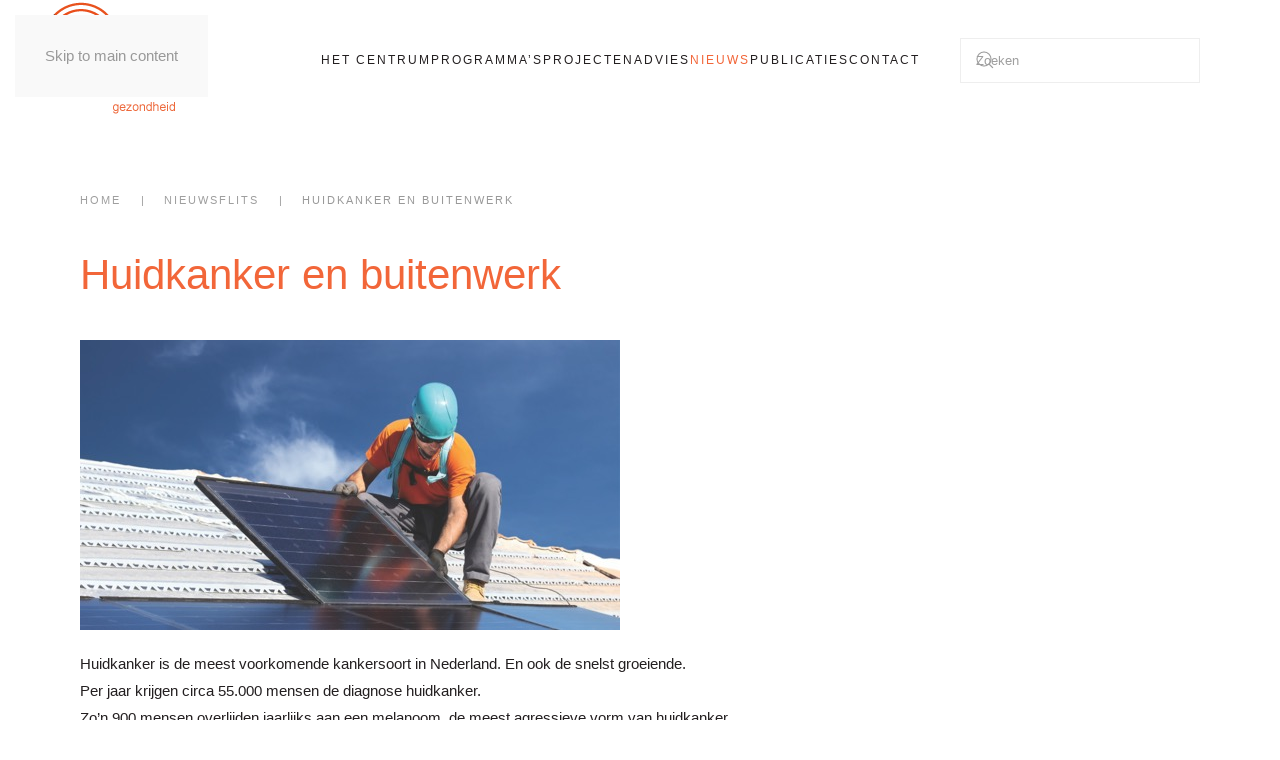

--- FILE ---
content_type: text/html; charset=UTF-8
request_url: https://centrumwerkgezondheid.nl/huidkanker-en-buitenwerk/
body_size: 9910
content:
<!DOCTYPE html>
<html lang="nl-NL">
    <head>
        <meta charset="UTF-8">
        <meta name="viewport" content="width=device-width, initial-scale=1">
        <link rel="icon" href="/wp-content/uploads/2016/01/favicon.gif" sizes="any">
                <link rel="apple-touch-icon" href="/wp-content/uploads/2016/02/LogoCWG140-120transparant-1.gif">
                <title>Huidkanker en buitenwerk &#8211; Centrum Werk Gezondheid</title>
<meta name='robots' content='max-image-preview:large' />
<link rel='dns-prefetch' href='//www.googletagmanager.com' />
<link rel="alternate" type="application/rss+xml" title="Centrum Werk Gezondheid &raquo; feed" href="https://centrumwerkgezondheid.nl/feed/" />
<link rel="alternate" type="application/rss+xml" title="Centrum Werk Gezondheid &raquo; reacties feed" href="https://centrumwerkgezondheid.nl/comments/feed/" />
<script>
window._wpemojiSettings = {"baseUrl":"https:\/\/s.w.org\/images\/core\/emoji\/16.0.1\/72x72\/","ext":".png","svgUrl":"https:\/\/s.w.org\/images\/core\/emoji\/16.0.1\/svg\/","svgExt":".svg","source":{"concatemoji":"https:\/\/centrumwerkgezondheid.nl\/wp-includes\/js\/wp-emoji-release.min.js?ver=6.8.3"}};
/*! This file is auto-generated */
!function(s,n){var o,i,e;function c(e){try{var t={supportTests:e,timestamp:(new Date).valueOf()};sessionStorage.setItem(o,JSON.stringify(t))}catch(e){}}function p(e,t,n){e.clearRect(0,0,e.canvas.width,e.canvas.height),e.fillText(t,0,0);var t=new Uint32Array(e.getImageData(0,0,e.canvas.width,e.canvas.height).data),a=(e.clearRect(0,0,e.canvas.width,e.canvas.height),e.fillText(n,0,0),new Uint32Array(e.getImageData(0,0,e.canvas.width,e.canvas.height).data));return t.every(function(e,t){return e===a[t]})}function u(e,t){e.clearRect(0,0,e.canvas.width,e.canvas.height),e.fillText(t,0,0);for(var n=e.getImageData(16,16,1,1),a=0;a<n.data.length;a++)if(0!==n.data[a])return!1;return!0}function f(e,t,n,a){switch(t){case"flag":return n(e,"\ud83c\udff3\ufe0f\u200d\u26a7\ufe0f","\ud83c\udff3\ufe0f\u200b\u26a7\ufe0f")?!1:!n(e,"\ud83c\udde8\ud83c\uddf6","\ud83c\udde8\u200b\ud83c\uddf6")&&!n(e,"\ud83c\udff4\udb40\udc67\udb40\udc62\udb40\udc65\udb40\udc6e\udb40\udc67\udb40\udc7f","\ud83c\udff4\u200b\udb40\udc67\u200b\udb40\udc62\u200b\udb40\udc65\u200b\udb40\udc6e\u200b\udb40\udc67\u200b\udb40\udc7f");case"emoji":return!a(e,"\ud83e\udedf")}return!1}function g(e,t,n,a){var r="undefined"!=typeof WorkerGlobalScope&&self instanceof WorkerGlobalScope?new OffscreenCanvas(300,150):s.createElement("canvas"),o=r.getContext("2d",{willReadFrequently:!0}),i=(o.textBaseline="top",o.font="600 32px Arial",{});return e.forEach(function(e){i[e]=t(o,e,n,a)}),i}function t(e){var t=s.createElement("script");t.src=e,t.defer=!0,s.head.appendChild(t)}"undefined"!=typeof Promise&&(o="wpEmojiSettingsSupports",i=["flag","emoji"],n.supports={everything:!0,everythingExceptFlag:!0},e=new Promise(function(e){s.addEventListener("DOMContentLoaded",e,{once:!0})}),new Promise(function(t){var n=function(){try{var e=JSON.parse(sessionStorage.getItem(o));if("object"==typeof e&&"number"==typeof e.timestamp&&(new Date).valueOf()<e.timestamp+604800&&"object"==typeof e.supportTests)return e.supportTests}catch(e){}return null}();if(!n){if("undefined"!=typeof Worker&&"undefined"!=typeof OffscreenCanvas&&"undefined"!=typeof URL&&URL.createObjectURL&&"undefined"!=typeof Blob)try{var e="postMessage("+g.toString()+"("+[JSON.stringify(i),f.toString(),p.toString(),u.toString()].join(",")+"));",a=new Blob([e],{type:"text/javascript"}),r=new Worker(URL.createObjectURL(a),{name:"wpTestEmojiSupports"});return void(r.onmessage=function(e){c(n=e.data),r.terminate(),t(n)})}catch(e){}c(n=g(i,f,p,u))}t(n)}).then(function(e){for(var t in e)n.supports[t]=e[t],n.supports.everything=n.supports.everything&&n.supports[t],"flag"!==t&&(n.supports.everythingExceptFlag=n.supports.everythingExceptFlag&&n.supports[t]);n.supports.everythingExceptFlag=n.supports.everythingExceptFlag&&!n.supports.flag,n.DOMReady=!1,n.readyCallback=function(){n.DOMReady=!0}}).then(function(){return e}).then(function(){var e;n.supports.everything||(n.readyCallback(),(e=n.source||{}).concatemoji?t(e.concatemoji):e.wpemoji&&e.twemoji&&(t(e.twemoji),t(e.wpemoji)))}))}((window,document),window._wpemojiSettings);
</script>
<style id='wp-emoji-styles-inline-css'>

	img.wp-smiley, img.emoji {
		display: inline !important;
		border: none !important;
		box-shadow: none !important;
		height: 1em !important;
		width: 1em !important;
		margin: 0 0.07em !important;
		vertical-align: -0.1em !important;
		background: none !important;
		padding: 0 !important;
	}
</style>
<link rel='stylesheet' id='wp-block-library-css' href='https://centrumwerkgezondheid.nl/wp-includes/css/dist/block-library/style.min.css?ver=6.8.3' media='all' />
<style id='classic-theme-styles-inline-css'>
/*! This file is auto-generated */
.wp-block-button__link{color:#fff;background-color:#32373c;border-radius:9999px;box-shadow:none;text-decoration:none;padding:calc(.667em + 2px) calc(1.333em + 2px);font-size:1.125em}.wp-block-file__button{background:#32373c;color:#fff;text-decoration:none}
</style>
<style id='global-styles-inline-css'>
:root{--wp--preset--aspect-ratio--square: 1;--wp--preset--aspect-ratio--4-3: 4/3;--wp--preset--aspect-ratio--3-4: 3/4;--wp--preset--aspect-ratio--3-2: 3/2;--wp--preset--aspect-ratio--2-3: 2/3;--wp--preset--aspect-ratio--16-9: 16/9;--wp--preset--aspect-ratio--9-16: 9/16;--wp--preset--color--black: #000000;--wp--preset--color--cyan-bluish-gray: #abb8c3;--wp--preset--color--white: #ffffff;--wp--preset--color--pale-pink: #f78da7;--wp--preset--color--vivid-red: #cf2e2e;--wp--preset--color--luminous-vivid-orange: #ff6900;--wp--preset--color--luminous-vivid-amber: #fcb900;--wp--preset--color--light-green-cyan: #7bdcb5;--wp--preset--color--vivid-green-cyan: #00d084;--wp--preset--color--pale-cyan-blue: #8ed1fc;--wp--preset--color--vivid-cyan-blue: #0693e3;--wp--preset--color--vivid-purple: #9b51e0;--wp--preset--gradient--vivid-cyan-blue-to-vivid-purple: linear-gradient(135deg,rgba(6,147,227,1) 0%,rgb(155,81,224) 100%);--wp--preset--gradient--light-green-cyan-to-vivid-green-cyan: linear-gradient(135deg,rgb(122,220,180) 0%,rgb(0,208,130) 100%);--wp--preset--gradient--luminous-vivid-amber-to-luminous-vivid-orange: linear-gradient(135deg,rgba(252,185,0,1) 0%,rgba(255,105,0,1) 100%);--wp--preset--gradient--luminous-vivid-orange-to-vivid-red: linear-gradient(135deg,rgba(255,105,0,1) 0%,rgb(207,46,46) 100%);--wp--preset--gradient--very-light-gray-to-cyan-bluish-gray: linear-gradient(135deg,rgb(238,238,238) 0%,rgb(169,184,195) 100%);--wp--preset--gradient--cool-to-warm-spectrum: linear-gradient(135deg,rgb(74,234,220) 0%,rgb(151,120,209) 20%,rgb(207,42,186) 40%,rgb(238,44,130) 60%,rgb(251,105,98) 80%,rgb(254,248,76) 100%);--wp--preset--gradient--blush-light-purple: linear-gradient(135deg,rgb(255,206,236) 0%,rgb(152,150,240) 100%);--wp--preset--gradient--blush-bordeaux: linear-gradient(135deg,rgb(254,205,165) 0%,rgb(254,45,45) 50%,rgb(107,0,62) 100%);--wp--preset--gradient--luminous-dusk: linear-gradient(135deg,rgb(255,203,112) 0%,rgb(199,81,192) 50%,rgb(65,88,208) 100%);--wp--preset--gradient--pale-ocean: linear-gradient(135deg,rgb(255,245,203) 0%,rgb(182,227,212) 50%,rgb(51,167,181) 100%);--wp--preset--gradient--electric-grass: linear-gradient(135deg,rgb(202,248,128) 0%,rgb(113,206,126) 100%);--wp--preset--gradient--midnight: linear-gradient(135deg,rgb(2,3,129) 0%,rgb(40,116,252) 100%);--wp--preset--font-size--small: 13px;--wp--preset--font-size--medium: 20px;--wp--preset--font-size--large: 36px;--wp--preset--font-size--x-large: 42px;--wp--preset--spacing--20: 0.44rem;--wp--preset--spacing--30: 0.67rem;--wp--preset--spacing--40: 1rem;--wp--preset--spacing--50: 1.5rem;--wp--preset--spacing--60: 2.25rem;--wp--preset--spacing--70: 3.38rem;--wp--preset--spacing--80: 5.06rem;--wp--preset--shadow--natural: 6px 6px 9px rgba(0, 0, 0, 0.2);--wp--preset--shadow--deep: 12px 12px 50px rgba(0, 0, 0, 0.4);--wp--preset--shadow--sharp: 6px 6px 0px rgba(0, 0, 0, 0.2);--wp--preset--shadow--outlined: 6px 6px 0px -3px rgba(255, 255, 255, 1), 6px 6px rgba(0, 0, 0, 1);--wp--preset--shadow--crisp: 6px 6px 0px rgba(0, 0, 0, 1);}:where(.is-layout-flex){gap: 0.5em;}:where(.is-layout-grid){gap: 0.5em;}body .is-layout-flex{display: flex;}.is-layout-flex{flex-wrap: wrap;align-items: center;}.is-layout-flex > :is(*, div){margin: 0;}body .is-layout-grid{display: grid;}.is-layout-grid > :is(*, div){margin: 0;}:where(.wp-block-columns.is-layout-flex){gap: 2em;}:where(.wp-block-columns.is-layout-grid){gap: 2em;}:where(.wp-block-post-template.is-layout-flex){gap: 1.25em;}:where(.wp-block-post-template.is-layout-grid){gap: 1.25em;}.has-black-color{color: var(--wp--preset--color--black) !important;}.has-cyan-bluish-gray-color{color: var(--wp--preset--color--cyan-bluish-gray) !important;}.has-white-color{color: var(--wp--preset--color--white) !important;}.has-pale-pink-color{color: var(--wp--preset--color--pale-pink) !important;}.has-vivid-red-color{color: var(--wp--preset--color--vivid-red) !important;}.has-luminous-vivid-orange-color{color: var(--wp--preset--color--luminous-vivid-orange) !important;}.has-luminous-vivid-amber-color{color: var(--wp--preset--color--luminous-vivid-amber) !important;}.has-light-green-cyan-color{color: var(--wp--preset--color--light-green-cyan) !important;}.has-vivid-green-cyan-color{color: var(--wp--preset--color--vivid-green-cyan) !important;}.has-pale-cyan-blue-color{color: var(--wp--preset--color--pale-cyan-blue) !important;}.has-vivid-cyan-blue-color{color: var(--wp--preset--color--vivid-cyan-blue) !important;}.has-vivid-purple-color{color: var(--wp--preset--color--vivid-purple) !important;}.has-black-background-color{background-color: var(--wp--preset--color--black) !important;}.has-cyan-bluish-gray-background-color{background-color: var(--wp--preset--color--cyan-bluish-gray) !important;}.has-white-background-color{background-color: var(--wp--preset--color--white) !important;}.has-pale-pink-background-color{background-color: var(--wp--preset--color--pale-pink) !important;}.has-vivid-red-background-color{background-color: var(--wp--preset--color--vivid-red) !important;}.has-luminous-vivid-orange-background-color{background-color: var(--wp--preset--color--luminous-vivid-orange) !important;}.has-luminous-vivid-amber-background-color{background-color: var(--wp--preset--color--luminous-vivid-amber) !important;}.has-light-green-cyan-background-color{background-color: var(--wp--preset--color--light-green-cyan) !important;}.has-vivid-green-cyan-background-color{background-color: var(--wp--preset--color--vivid-green-cyan) !important;}.has-pale-cyan-blue-background-color{background-color: var(--wp--preset--color--pale-cyan-blue) !important;}.has-vivid-cyan-blue-background-color{background-color: var(--wp--preset--color--vivid-cyan-blue) !important;}.has-vivid-purple-background-color{background-color: var(--wp--preset--color--vivid-purple) !important;}.has-black-border-color{border-color: var(--wp--preset--color--black) !important;}.has-cyan-bluish-gray-border-color{border-color: var(--wp--preset--color--cyan-bluish-gray) !important;}.has-white-border-color{border-color: var(--wp--preset--color--white) !important;}.has-pale-pink-border-color{border-color: var(--wp--preset--color--pale-pink) !important;}.has-vivid-red-border-color{border-color: var(--wp--preset--color--vivid-red) !important;}.has-luminous-vivid-orange-border-color{border-color: var(--wp--preset--color--luminous-vivid-orange) !important;}.has-luminous-vivid-amber-border-color{border-color: var(--wp--preset--color--luminous-vivid-amber) !important;}.has-light-green-cyan-border-color{border-color: var(--wp--preset--color--light-green-cyan) !important;}.has-vivid-green-cyan-border-color{border-color: var(--wp--preset--color--vivid-green-cyan) !important;}.has-pale-cyan-blue-border-color{border-color: var(--wp--preset--color--pale-cyan-blue) !important;}.has-vivid-cyan-blue-border-color{border-color: var(--wp--preset--color--vivid-cyan-blue) !important;}.has-vivid-purple-border-color{border-color: var(--wp--preset--color--vivid-purple) !important;}.has-vivid-cyan-blue-to-vivid-purple-gradient-background{background: var(--wp--preset--gradient--vivid-cyan-blue-to-vivid-purple) !important;}.has-light-green-cyan-to-vivid-green-cyan-gradient-background{background: var(--wp--preset--gradient--light-green-cyan-to-vivid-green-cyan) !important;}.has-luminous-vivid-amber-to-luminous-vivid-orange-gradient-background{background: var(--wp--preset--gradient--luminous-vivid-amber-to-luminous-vivid-orange) !important;}.has-luminous-vivid-orange-to-vivid-red-gradient-background{background: var(--wp--preset--gradient--luminous-vivid-orange-to-vivid-red) !important;}.has-very-light-gray-to-cyan-bluish-gray-gradient-background{background: var(--wp--preset--gradient--very-light-gray-to-cyan-bluish-gray) !important;}.has-cool-to-warm-spectrum-gradient-background{background: var(--wp--preset--gradient--cool-to-warm-spectrum) !important;}.has-blush-light-purple-gradient-background{background: var(--wp--preset--gradient--blush-light-purple) !important;}.has-blush-bordeaux-gradient-background{background: var(--wp--preset--gradient--blush-bordeaux) !important;}.has-luminous-dusk-gradient-background{background: var(--wp--preset--gradient--luminous-dusk) !important;}.has-pale-ocean-gradient-background{background: var(--wp--preset--gradient--pale-ocean) !important;}.has-electric-grass-gradient-background{background: var(--wp--preset--gradient--electric-grass) !important;}.has-midnight-gradient-background{background: var(--wp--preset--gradient--midnight) !important;}.has-small-font-size{font-size: var(--wp--preset--font-size--small) !important;}.has-medium-font-size{font-size: var(--wp--preset--font-size--medium) !important;}.has-large-font-size{font-size: var(--wp--preset--font-size--large) !important;}.has-x-large-font-size{font-size: var(--wp--preset--font-size--x-large) !important;}
:where(.wp-block-post-template.is-layout-flex){gap: 1.25em;}:where(.wp-block-post-template.is-layout-grid){gap: 1.25em;}
:where(.wp-block-columns.is-layout-flex){gap: 2em;}:where(.wp-block-columns.is-layout-grid){gap: 2em;}
:root :where(.wp-block-pullquote){font-size: 1.5em;line-height: 1.6;}
</style>
<link rel='stylesheet' id='events-manager-css' href='https://centrumwerkgezondheid.nl/wp-content/plugins/events-manager/includes/css/events-manager.min.css?ver=7.2.2.1' media='all' />
<link href="https://centrumwerkgezondheid.nl/wp-content/themes/yootheme/css/theme.1.css?ver=1758640242" rel="stylesheet">
<script src="https://centrumwerkgezondheid.nl/wp-includes/js/jquery/jquery.min.js?ver=3.7.1" id="jquery-core-js"></script>
<script src="https://centrumwerkgezondheid.nl/wp-includes/js/jquery/jquery-migrate.min.js?ver=3.4.1" id="jquery-migrate-js"></script>
<script src="https://centrumwerkgezondheid.nl/wp-includes/js/jquery/ui/core.min.js?ver=1.13.3" id="jquery-ui-core-js"></script>
<script src="https://centrumwerkgezondheid.nl/wp-includes/js/jquery/ui/mouse.min.js?ver=1.13.3" id="jquery-ui-mouse-js"></script>
<script src="https://centrumwerkgezondheid.nl/wp-includes/js/jquery/ui/sortable.min.js?ver=1.13.3" id="jquery-ui-sortable-js"></script>
<script src="https://centrumwerkgezondheid.nl/wp-includes/js/jquery/ui/datepicker.min.js?ver=1.13.3" id="jquery-ui-datepicker-js"></script>
<script id="jquery-ui-datepicker-js-after">
jQuery(function(jQuery){jQuery.datepicker.setDefaults({"closeText":"Sluiten","currentText":"Vandaag","monthNames":["januari","februari","maart","april","mei","juni","juli","augustus","september","oktober","november","december"],"monthNamesShort":["jan","feb","mrt","apr","mei","jun","jul","aug","sep","okt","nov","dec"],"nextText":"Volgende","prevText":"Vorige","dayNames":["zondag","maandag","dinsdag","woensdag","donderdag","vrijdag","zaterdag"],"dayNamesShort":["zo","ma","di","wo","do","vr","za"],"dayNamesMin":["Z","M","D","W","D","V","Z"],"dateFormat":"d MM yy","firstDay":1,"isRTL":false});});
</script>
<script src="https://centrumwerkgezondheid.nl/wp-includes/js/jquery/ui/resizable.min.js?ver=1.13.3" id="jquery-ui-resizable-js"></script>
<script src="https://centrumwerkgezondheid.nl/wp-includes/js/jquery/ui/draggable.min.js?ver=1.13.3" id="jquery-ui-draggable-js"></script>
<script src="https://centrumwerkgezondheid.nl/wp-includes/js/jquery/ui/controlgroup.min.js?ver=1.13.3" id="jquery-ui-controlgroup-js"></script>
<script src="https://centrumwerkgezondheid.nl/wp-includes/js/jquery/ui/checkboxradio.min.js?ver=1.13.3" id="jquery-ui-checkboxradio-js"></script>
<script src="https://centrumwerkgezondheid.nl/wp-includes/js/jquery/ui/button.min.js?ver=1.13.3" id="jquery-ui-button-js"></script>
<script src="https://centrumwerkgezondheid.nl/wp-includes/js/jquery/ui/dialog.min.js?ver=1.13.3" id="jquery-ui-dialog-js"></script>
<script id="events-manager-js-extra">
var EM = {"ajaxurl":"https:\/\/centrumwerkgezondheid.nl\/wp-admin\/admin-ajax.php","locationajaxurl":"https:\/\/centrumwerkgezondheid.nl\/wp-admin\/admin-ajax.php?action=locations_search","firstDay":"1","locale":"nl","dateFormat":"yy-mm-dd","ui_css":"https:\/\/centrumwerkgezondheid.nl\/wp-content\/plugins\/events-manager\/includes\/css\/jquery-ui\/build.min.css","show24hours":"1","is_ssl":"1","autocomplete_limit":"10","calendar":{"breakpoints":{"small":560,"medium":908,"large":false}},"phone":"","datepicker":{"format":"Y-m-d","locale":"nl"},"search":{"breakpoints":{"small":650,"medium":850,"full":false}},"url":"https:\/\/centrumwerkgezondheid.nl\/wp-content\/plugins\/events-manager","assets":{"input.em-uploader":{"js":{"em-uploader":{"url":"https:\/\/centrumwerkgezondheid.nl\/wp-content\/plugins\/events-manager\/includes\/js\/em-uploader.js?v=7.2.2.1","event":"em_uploader_ready"}}},".em-event-editor":{"js":{"event-editor":{"url":"https:\/\/centrumwerkgezondheid.nl\/wp-content\/plugins\/events-manager\/includes\/js\/events-manager-event-editor.js?v=7.2.2.1","event":"em_event_editor_ready"}},"css":{"event-editor":"https:\/\/centrumwerkgezondheid.nl\/wp-content\/plugins\/events-manager\/includes\/css\/events-manager-event-editor.min.css?v=7.2.2.1"}},".em-recurrence-sets, .em-timezone":{"js":{"luxon":{"url":"luxon\/luxon.js?v=7.2.2.1","event":"em_luxon_ready"}}},".em-booking-form, #em-booking-form, .em-booking-recurring, .em-event-booking-form":{"js":{"em-bookings":{"url":"https:\/\/centrumwerkgezondheid.nl\/wp-content\/plugins\/events-manager\/includes\/js\/bookingsform.js?v=7.2.2.1","event":"em_booking_form_js_loaded"}}},"#em-opt-archetypes":{"js":{"archetypes":"https:\/\/centrumwerkgezondheid.nl\/wp-content\/plugins\/events-manager\/includes\/js\/admin-archetype-editor.js?v=7.2.2.1","archetypes_ms":"https:\/\/centrumwerkgezondheid.nl\/wp-content\/plugins\/events-manager\/includes\/js\/admin-archetypes.js?v=7.2.2.1","qs":"qs\/qs.js?v=7.2.2.1"}}},"cached":"","bookingInProgress":"Wacht tot de reservering verstuurd is.","tickets_save":"Ticket opslaan","bookingajaxurl":"https:\/\/centrumwerkgezondheid.nl\/wp-admin\/admin-ajax.php","bookings_export_save":"Exporteer boekingen","bookings_settings_save":"Instellingen opslaan","booking_delete":"Weet je zeker dat je dit wilt verwijderen?","booking_offset":"30","bookings":{"submit_button":{"text":{"default":"Aanmelden","free":"Aanmelden","payment":"Aanmelden","processing":"Processing ..."}},"update_listener":""},"bb_full":"Uitverkocht","bb_book":"Reserveer nu","bb_booking":"Reserveren...","bb_booked":"Reservering verstuurd","bb_error":"Reservering Error. Opnieuw proberen?","bb_cancel":"Annuleren","bb_canceling":"Bezig met annuleren...","bb_cancelled":"Geannuleerd","bb_cancel_error":"Annulering Error. Opnieuw proberen?","txt_search":"Zoeken","txt_searching":"Bezig met zoeken...","txt_loading":"Aan het laden..."};
</script>
<script src="https://centrumwerkgezondheid.nl/wp-content/plugins/events-manager/includes/js/events-manager.js?ver=7.2.2.1" id="events-manager-js"></script>
<script src="https://centrumwerkgezondheid.nl/wp-content/plugins/events-manager/includes/external/flatpickr/l10n/nl.js?ver=7.2.2.1" id="em-flatpickr-localization-js"></script>

<!-- Google tag (gtag.js) snippet toegevoegd door Site Kit -->
<!-- Google Analytics snippet toegevoegd door Site Kit -->
<script src="https://www.googletagmanager.com/gtag/js?id=G-7T62EJMMG9" id="google_gtagjs-js" async></script>
<script id="google_gtagjs-js-after">
window.dataLayer = window.dataLayer || [];function gtag(){dataLayer.push(arguments);}
gtag("set","linker",{"domains":["centrumwerkgezondheid.nl"]});
gtag("js", new Date());
gtag("set", "developer_id.dZTNiMT", true);
gtag("config", "G-7T62EJMMG9");
</script>
<link rel="https://api.w.org/" href="https://centrumwerkgezondheid.nl/wp-json/" /><link rel="alternate" title="JSON" type="application/json" href="https://centrumwerkgezondheid.nl/wp-json/wp/v2/posts/1741" /><link rel="EditURI" type="application/rsd+xml" title="RSD" href="https://centrumwerkgezondheid.nl/xmlrpc.php?rsd" />
<meta name="generator" content="WordPress 6.8.3" />
<link rel="canonical" href="https://centrumwerkgezondheid.nl/huidkanker-en-buitenwerk/" />
<link rel='shortlink' href='https://centrumwerkgezondheid.nl/?p=1741' />
<link rel="alternate" title="oEmbed (JSON)" type="application/json+oembed" href="https://centrumwerkgezondheid.nl/wp-json/oembed/1.0/embed?url=https%3A%2F%2Fcentrumwerkgezondheid.nl%2Fhuidkanker-en-buitenwerk%2F" />
<link rel="alternate" title="oEmbed (XML)" type="text/xml+oembed" href="https://centrumwerkgezondheid.nl/wp-json/oembed/1.0/embed?url=https%3A%2F%2Fcentrumwerkgezondheid.nl%2Fhuidkanker-en-buitenwerk%2F&#038;format=xml" />
<meta name="generator" content="Site Kit by Google 1.165.0" /><script src="https://centrumwerkgezondheid.nl/wp-content/themes/yootheme/packages/theme-analytics/app/analytics.min.js?ver=4.5.28" defer></script>
<script src="https://centrumwerkgezondheid.nl/wp-content/themes/yootheme/packages/theme-cookie/app/cookie.min.js?ver=4.5.28" defer></script>
<script src="https://centrumwerkgezondheid.nl/wp-content/themes/yootheme/vendor/assets/uikit/dist/js/uikit.min.js?ver=4.5.28"></script>
<script src="https://centrumwerkgezondheid.nl/wp-content/themes/yootheme/vendor/assets/uikit/dist/js/uikit-icons.min.js?ver=4.5.28"></script>
<script src="https://centrumwerkgezondheid.nl/wp-content/themes/yootheme/js/theme.js?ver=4.5.28"></script>
<script>window.yootheme ||= {}; var $theme = yootheme.theme = {"google_analytics":"UA-98897105-1","google_analytics_anonymize":"","cookie":{"mode":"consent","template":"<div class=\"tm-cookie-banner uk-section uk-section-xsmall uk-section-muted uk-position-bottom uk-position-fixed\">\n        <div class=\"uk-container uk-container-expand uk-text-center\">\n\n            <p>By using this website, you agree to the use of cookies as described in our Privacy Policy.<\/p>\n                            <button type=\"button\" class=\"js-accept uk-close uk-position-center-right uk-position-medium\" data-uk-close data-uk-toggle=\"target: !.uk-section; animation: true\"><\/button>\n            \n                        <button type=\"button\" class=\"js-reject uk-button uk-button-default uk-margin-small-left\" data-uk-toggle=\"target: !.uk-section; animation: true\">No, Thanks<\/button>\n            \n        <\/div>\n    <\/div>","position":"bottom"},"i18n":{"close":{"label":"Sluiten","0":"yootheme"},"totop":{"label":"Back to top","0":"yootheme"},"marker":{"label":"Open","0":"yootheme"},"navbarToggleIcon":{"label":"Menu openen","0":"yootheme"},"paginationPrevious":{"label":"Vorige pagina","0":"yootheme"},"paginationNext":{"label":"Volgende pagina","0":"yootheme"},"searchIcon":{"toggle":"Open Search","submit":"Submit Search"},"slider":{"next":"Next slide","previous":"Previous slide","slideX":"Slide %s","slideLabel":"%s of %s"},"slideshow":{"next":"Next slide","previous":"Previous slide","slideX":"Slide %s","slideLabel":"%s of %s"},"lightboxPanel":{"next":"Next slide","previous":"Previous slide","slideLabel":"%s of %s","close":"Close"}}};</script>
<link rel="icon" href="https://centrumwerkgezondheid.nl/wp-content/uploads/2016/02/cropped-LOGO_zonder_tekst-kopie-32x32.png" sizes="32x32" />
<link rel="icon" href="https://centrumwerkgezondheid.nl/wp-content/uploads/2016/02/cropped-LOGO_zonder_tekst-kopie-192x192.png" sizes="192x192" />
<link rel="apple-touch-icon" href="https://centrumwerkgezondheid.nl/wp-content/uploads/2016/02/cropped-LOGO_zonder_tekst-kopie-180x180.png" />
<meta name="msapplication-TileImage" content="https://centrumwerkgezondheid.nl/wp-content/uploads/2016/02/cropped-LOGO_zonder_tekst-kopie-270x270.png" />
    </head>
    <body class="wp-singular post-template-default single single-post postid-1741 single-format-standard wp-theme-yootheme ">

        
        <div class="uk-hidden-visually uk-notification uk-notification-top-left uk-width-auto">
            <div class="uk-notification-message">
                <a href="#tm-main" class="uk-link-reset">Skip to main content</a>
            </div>
        </div>

        
        
        <div class="tm-page">

                        


<header class="tm-header-mobile uk-hidden@m">


    
        <div class="uk-navbar-container">

            <div class="uk-container uk-container-expand">
                <nav class="uk-navbar" uk-navbar="{&quot;align&quot;:&quot;right&quot;,&quot;container&quot;:&quot;.tm-header-mobile&quot;,&quot;boundary&quot;:&quot;.tm-header-mobile .uk-navbar-container&quot;}">

                                        <div class="uk-navbar-left ">

                        
                                                    <a uk-toggle href="#tm-dialog-mobile" class="uk-navbar-toggle">

        
        <div uk-navbar-toggle-icon></div>

        
    </a>                        
                        
                    </div>
                    
                                        <div class="uk-navbar-center">

                                                    <a href="https://centrumwerkgezondheid.nl/" aria-label="Terug naar de homepage" class="uk-logo uk-navbar-item">
    <img alt="Centrum Werk Gezondheid" loading="eager" src="/wp-content/uploads/2016/02/LogoCWG140-120transparant-2.gif"></a>                        
                        
                    </div>
                    
                    
                </nav>
            </div>

        </div>

    



        <div id="tm-dialog-mobile" uk-offcanvas="container: true; overlay: true" mode="slide">
        <div class="uk-offcanvas-bar uk-flex uk-flex-column">

                        <button class="uk-offcanvas-close uk-close-large" type="button" uk-close uk-toggle="cls: uk-close-large; mode: media; media: @s"></button>
            
                        <div class="uk-margin-auto-bottom">
                
<div class="uk-grid uk-child-width-1-1" uk-grid>    <div>
<div class="uk-panel widget widget_nav_menu" id="nav_menu-2">

    
    
<ul class="uk-nav uk-nav-default">
    
	<li class="menu-item menu-item-type-post_type menu-item-object-page menu-item-home menu-item-has-children uk-parent"><a href="https://centrumwerkgezondheid.nl/">het Centrum</a>
	<ul class="uk-nav-sub">

		<li class="menu-item menu-item-type-post_type menu-item-object-page"><a href="https://centrumwerkgezondheid.nl/organisatie/">Organisatie</a></li></ul></li>
	<li class="menu-item menu-item-type-post_type menu-item-object-page"><a href="https://centrumwerkgezondheid.nl/programmas/">Programma’s</a></li>
	<li class="menu-item menu-item-type-post_type menu-item-object-page"><a href="https://centrumwerkgezondheid.nl/projecten/">Projecten</a></li>
	<li class="menu-item menu-item-type-post_type menu-item-object-page"><a href="https://centrumwerkgezondheid.nl/adviesrol/">Advies</a></li>
	<li class="menu-item menu-item-type-taxonomy menu-item-object-category current-post-ancestor current-menu-parent current-post-parent menu-item-has-children uk-active uk-parent"><a href="https://centrumwerkgezondheid.nl/category/nieuwsflits/" title="Activiteiten">Nieuws</a>
	<ul class="uk-nav-sub">

		<li class="menu-item menu-item-type-post_type menu-item-object-page"><a href="https://centrumwerkgezondheid.nl/nieuwsflits-abonneren/">Abonneer</a></li></ul></li>
	<li class="menu-item menu-item-type-post_type menu-item-object-page"><a href="https://centrumwerkgezondheid.nl/publicaties/">Publicaties</a></li>
	<li class="menu-item menu-item-type-post_type menu-item-object-page"><a href="https://centrumwerkgezondheid.nl/contact/">Contact</a></li></ul>

</div>
</div>    <div>
<div class="uk-panel widget widget_search" id="search-3">

    
    

    <form id="search-0" action="https://centrumwerkgezondheid.nl/" method="get" role="search" class="uk-search uk-search-default uk-width-1-1"><span uk-search-icon></span><input name="s" placeholder="Zoeken" required aria-label="Zoeken" type="search" class="uk-search-input"></form>
    

</div>
</div></div>            </div>
            
            
        </div>
    </div>
    
    
    

</header>




<header class="tm-header uk-visible@m">



        <div uk-sticky media="@m" cls-active="uk-navbar-sticky" sel-target=".uk-navbar-container">
    
        <div class="uk-navbar-container">

            <div class="uk-container uk-container-expand uk-padding-remove-left">
                <nav class="uk-navbar" uk-navbar="{&quot;align&quot;:&quot;right&quot;,&quot;container&quot;:&quot;.tm-header &gt; [uk-sticky]&quot;,&quot;boundary&quot;:&quot;.tm-header .uk-navbar-container&quot;}">

                                        <div class="uk-navbar-left ">

                                                    <a href="https://centrumwerkgezondheid.nl/" aria-label="Terug naar de homepage" class="uk-logo uk-navbar-item">
    <img alt="Centrum Werk Gezondheid" loading="eager" src="/wp-content/uploads/2016/02/LogoCWG140-120transparant-1.gif"></a>                        
                        
                        
                    </div>
                    
                                        <div class="uk-navbar-center">

                        
                                                    
<ul class="uk-navbar-nav">
    
	<li class="menu-item menu-item-type-post_type menu-item-object-page menu-item-home menu-item-has-children uk-parent"><a href="https://centrumwerkgezondheid.nl/">het Centrum</a>
	<div class="uk-drop uk-navbar-dropdown"><div><ul class="uk-nav uk-navbar-dropdown-nav">

		<li class="menu-item menu-item-type-post_type menu-item-object-page"><a href="https://centrumwerkgezondheid.nl/organisatie/">Organisatie</a></li></ul></div></div></li>
	<li class="menu-item menu-item-type-post_type menu-item-object-page"><a href="https://centrumwerkgezondheid.nl/programmas/">Programma’s</a></li>
	<li class="menu-item menu-item-type-post_type menu-item-object-page"><a href="https://centrumwerkgezondheid.nl/projecten/">Projecten</a></li>
	<li class="menu-item menu-item-type-post_type menu-item-object-page"><a href="https://centrumwerkgezondheid.nl/adviesrol/">Advies</a></li>
	<li class="menu-item menu-item-type-taxonomy menu-item-object-category current-post-ancestor current-menu-parent current-post-parent menu-item-has-children uk-active uk-parent"><a href="https://centrumwerkgezondheid.nl/category/nieuwsflits/" title="Activiteiten">Nieuws</a>
	<div class="uk-drop uk-navbar-dropdown"><div><ul class="uk-nav uk-navbar-dropdown-nav">

		<li class="menu-item menu-item-type-post_type menu-item-object-page"><a href="https://centrumwerkgezondheid.nl/nieuwsflits-abonneren/">Abonneer</a></li></ul></div></div></li>
	<li class="menu-item menu-item-type-post_type menu-item-object-page"><a href="https://centrumwerkgezondheid.nl/publicaties/">Publicaties</a></li>
	<li class="menu-item menu-item-type-post_type menu-item-object-page"><a href="https://centrumwerkgezondheid.nl/contact/">Contact</a></li></ul>
                        
                    </div>
                    
                                        <div class="uk-navbar-right">

                        
                                                    
<div class="uk-navbar-item widget widget_search" id="search-7">

    
    

    <form id="search-1" action="https://centrumwerkgezondheid.nl/" method="get" role="search" class="uk-search uk-search-navbar"><span uk-search-icon></span><input name="s" placeholder="Zoeken" required aria-label="Zoeken" type="search" class="uk-search-input"></form>
    

</div>
                        
                    </div>
                    
                </nav>
            </div>

        </div>

        </div>
    







</header>

            
            
            <main id="tm-main"  class="tm-main uk-section uk-section-default" uk-height-viewport="expand: true">

                                <div class="uk-container">

                    
                                                            

<nav class="uk-margin-medium-bottom" aria-label="Breadcrumb">
    <ul class="uk-breadcrumb">
    
            <li>            <a href="https://centrumwerkgezondheid.nl/"><span>Home</span></a>
            </li>    
            <li>            <a href="https://centrumwerkgezondheid.nl/category/nieuwsflits/"><span>Nieuwsflits</span></a>
            </li>    
            <li>            <span aria-current="page">Huidkanker en buitenwerk</span>            </li>    
    </ul>
</nav>
                            
                
<article id="post-1741" class="uk-article post-1741 post type-post status-publish format-standard hentry category-nieuwsflits" typeof="Article" vocab="https://schema.org/">

    <meta property="name" content="Huidkanker en buitenwerk">
    <meta property="author" typeof="Person" content="Tamara Raaijmakers">
    <meta property="dateModified" content="2019-07-12T12:57:15+01:00">
    <meta class="uk-margin-remove-adjacent" property="datePublished" content="2018-05-24T16:20:52+01:00">

            
    
        
        <h1 property="headline" class="uk-margin-large-top uk-margin-remove-bottom uk-article-title">Huidkanker en buitenwerk</h1>
                        
        
        
                    <div class="uk-margin-medium-top" property="text">

                
                                    <p><img fetchpriority="high" decoding="async" class="alignnone size-full wp-image-2699" src="https://centrumwerkgezondheid.nl/wp-content/uploads/2019/07/zonlicht_arbeidsrisico.jpg" alt="" width="540" height="290" srcset="https://centrumwerkgezondheid.nl/wp-content/uploads/2019/07/zonlicht_arbeidsrisico.jpg 540w, https://centrumwerkgezondheid.nl/wp-content/uploads/2019/07/zonlicht_arbeidsrisico-400x215.jpg 400w, https://centrumwerkgezondheid.nl/wp-content/uploads/2019/07/zonlicht_arbeidsrisico-300x161.jpg 300w" sizes="(max-width: 540px) 100vw, 540px" /></p>
<p><span id="more-1741"></span></p>
<p>Huidkanker is de meest voorkomende kankersoort in Nederland. En ook de snelst groeiende.<br />
Per jaar krijgen circa 55.000 mensen de diagnose huidkanker.<br />
Zo’n 900 mensen overlijden jaarlijks aan een melanoom, de meest agressieve vorm van huidkanker.</p>
<p>Buitenwerkers lopen 4 tot 5 maal meer risico op huidkanker door veelvuldige en langdurige blootstelling aan UV-straling uit zonlicht. Voor het verminderen van dit risico, hebben we de <a href="http://centrumwerkgezondheid.nl/wp-content/uploads/2018/05/Tips-_buitenwerken_huidkanker_mei2018.pdf" target="_blank" rel="noopener noreferrer">maatregelen</a> op een rij gezet.<br />
Ook handig als u geen buitenwerker bent, of veel in de auto reist: glas houdt UV straling maar deels tegen.</p>
<p>Tevens verzorgen we in-company workshops over huidkanker en werk. Heeft u hiervoor interesse?<br />
Neem dan contact op via <a href="mailto:info@centrumwerkgezondheid.nl%C2%A0?subject=Vraag%20over%20workshop%20huidkanker%20en%20werk" target="_blank" rel="noopener noreferrer">info@centrumwerkgezondheid.nl </a></p>
                
                
            </div>
        
        
        
                <nav class="uk-margin-medium">
            <ul class="uk-pagination uk-margin-remove-bottom">
                                <li><a href="https://centrumwerkgezondheid.nl/ihmq-integrated-health-management-and-quality/" rel="prev"><span uk-pagination-previous></span> Vorige</a></li>
                                                <li class="uk-margin-auto-left"><a href="https://centrumwerkgezondheid.nl/gevaarlijke-stoffen/" rel="next">Volgende <span uk-pagination-next></span></a></li>
                            </ul>
        </nav>
        
        
    
</article>
        
                        
                </div>
                
            </main>

            
                        <footer>
                <!-- Builder #footer -->
<div class="uk-section-default uk-section uk-section-xsmall">
    
        
        
        
            
                                <div class="uk-container">                
                    <div class="uk-grid tm-grid-expand uk-child-width-1-1 uk-grid-margin">
<div class="uk-width-1-1@m">
    
        
            
            
            
                
                    <div class="uk-panel uk-margin"><hr />
<h2 class="el-title uk-margin" style="text-align: center;">Centrum Werk Gezondheid</h2></div>
<div class="uk-margin-small uk-margin-remove-top uk-margin-remove-bottom uk-text-center" uk-scrollspy="target: [uk-scrollspy-class];">    <ul class="uk-child-width-auto uk-grid-medium uk-flex-inline uk-flex-middle" uk-grid>
            <li class="el-item">
<a class="el-link uk-icon-link" href="https://www.linkedin.com/company/27168339/" target="_blank" rel="noreferrer"><span uk-icon="icon: linkedin; width: 40; height: 40;"></span></a></li>
    
    </ul></div>
                
            
        
    
</div></div>
                                </div>                
            
        
    
</div>
<div class="uk-section-muted uk-section uk-section-xsmall">
    
        
        
        
            
                                <div class="uk-container uk-container-small">                
                    <div class="uk-grid tm-grid-expand uk-grid-margin" uk-grid>
<div class="uk-width-1-2@s uk-width-1-4@m">
    
        
            
            
            
                
                    <div class="uk-panel uk-margin"><h4>Centrum sites</h4>
<p style="text-align: left;"><a href="https://fitforworknederland.nl" target="_blank" rel="noopener">fitforworknederland.nl</a><br /><a href="https://postcovidenwerk.nl/" target="_blank" rel="noopener">postcovidenwerk.nl</a><br /><a href="https://targetatwork.nl" target="_blank" rel="noopener">targetatwork.nl</a><br /><a href="https://werkenchronischziek.nl" target="_blank" rel="noopener">werkenchronischziek.nl</a><br /><a href="https://werkcovid19.nl" target="_blank" rel="noopener">werkcovid19.nl</a></p></div>
                
            
        
    
</div>
<div class="uk-width-1-2@s uk-width-1-4@m">
    
        
            
            
            
                
                    <div class="uk-panel uk-margin"><h4>Partner sites</h4>
<p><a href="https://trustxp.com" target="_blank" rel="noopener">trustxp.com</a><br /><a href="https://werkgezondheid.nl" target="_blank" rel="noopener">werkgezondheid.nl</a><br /><a href="https://enwhp.org">enwhp.org</a></p>
<p></p></div>
                
            
        
    
</div>
<div class="uk-width-1-2@s uk-width-1-4@m">
    
        
            
            
            
                
                    <div class="uk-panel uk-margin"><h4>Lid van</h4>
<p><a href="http://www.mentalhealthpromotion.net" target="_blank" rel="noopener">mentalhealthpromotion.net</a><br /><a href="http://allesisgezondheid.nl" target="_blank" rel="noopener">allesisgezondheid.nl</a><br /><a href="https://enwhp.org" target="_blank" rel="noopener"></a></p></div>
                
            
        
    
</div>
<div class="uk-width-1-2@s uk-width-1-4@m">
    
        
            
            
            
                
                    <div class="uk-panel uk-margin"><h4>Contact</h4>
<p><span style="color: #ff6600;">Regentesselaan 24</span><br /><span style="color: #ff6600;">3818 HJ Amersfoort </span><br /><span style="color: #ff6600;">+31 33 465 6274 </span><br /><a href="mailto:info@centrumwerkgezondheid.nl">info@centrumwerkgezondheid.nl</a><br /><span style="color: #f26639;">KvK 52334147</span></p>
<p> </p></div>
                
            
        
    
</div></div>
                                </div>                
            
        
    
</div>            </footer>
            
        </div>

        
        <script type="speculationrules">
{"prefetch":[{"source":"document","where":{"and":[{"href_matches":"\/*"},{"not":{"href_matches":["\/wp-*.php","\/wp-admin\/*","\/wp-content\/uploads\/*","\/wp-content\/*","\/wp-content\/plugins\/*","\/wp-content\/themes\/yootheme\/*","\/*\\?(.+)"]}},{"not":{"selector_matches":"a[rel~=\"nofollow\"]"}},{"not":{"selector_matches":".no-prefetch, .no-prefetch a"}}]},"eagerness":"conservative"}]}
</script>
		<script type="text/javascript">
			(function() {
				let targetObjectName = 'EM';
				if ( typeof window[targetObjectName] === 'object' && window[targetObjectName] !== null ) {
					Object.assign( window[targetObjectName], []);
				} else {
					console.warn( 'Could not merge extra data: window.' + targetObjectName + ' not found or not an object.' );
				}
			})();
		</script>
		<script type="application/ld+json">{"@context":"https://schema.org","@type":"BreadcrumbList","itemListElement":[{"@type":"ListItem","position":1,"item":{"@type":"WebPage","@id":"https://centrumwerkgezondheid.nl/","name":"Home"}},{"@type":"ListItem","position":2,"item":{"@type":"WebPage","@id":"https://centrumwerkgezondheid.nl/category/nieuwsflits/","name":"Nieuwsflits"}},{"@type":"ListItem","position":3,"item":{"name":"Huidkanker en buitenwerk"}}]}</script>
    </body>
</html>
